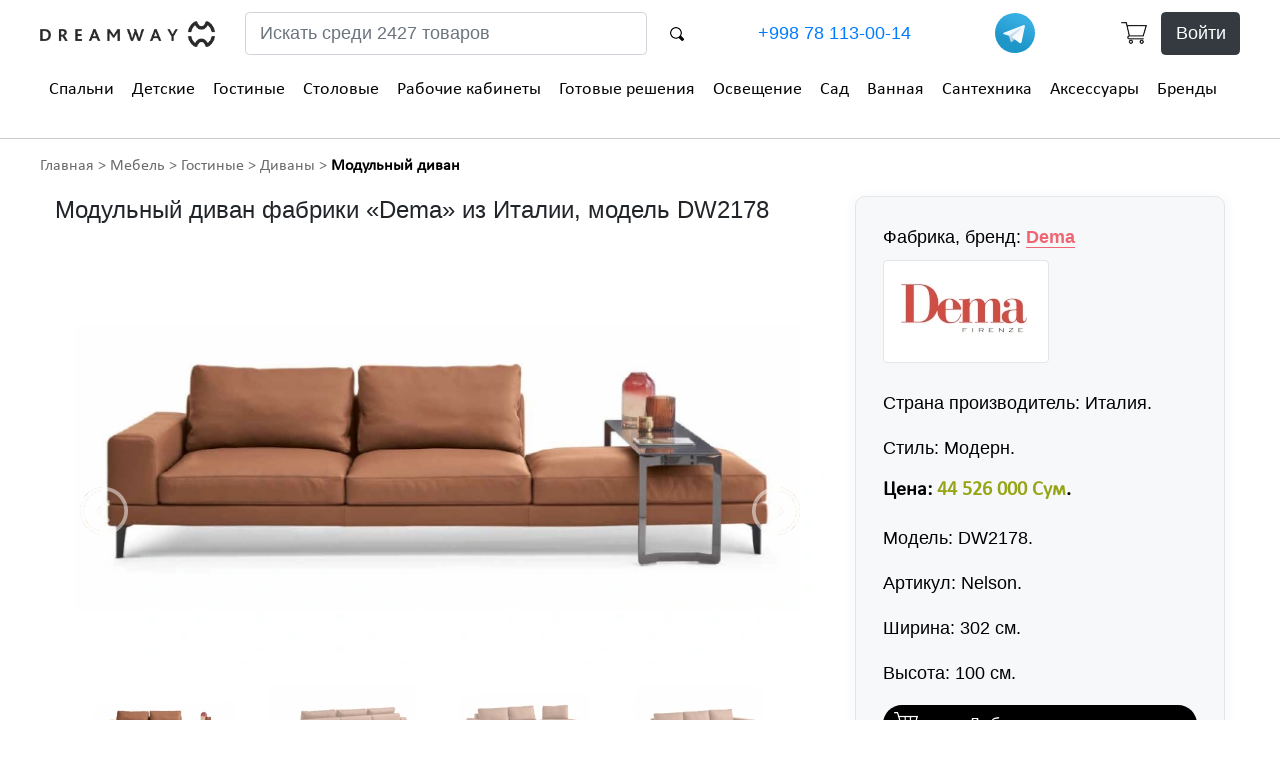

--- FILE ---
content_type: text/html; charset=utf-8
request_url: https://dreamway.uz/ru/product/2178/
body_size: 14152
content:


<!DOCTYPE html>
<html lang="ru" class="no-js">
<head>
    
    <title>Модульный диван купить в Ташкенте, итальянский, фабрика Dema, модель DW2178 — DreamWay.uz </title>
    <link rel="canonical" href="https://dreamway.uz/ru/product/2178/"/>



    <meta http-equiv="content-type" content="text/html; charset=UTF-8"/>
    <meta name="created" content="16th Янв 2026 12:29"/>
    <meta name="description" content="Заказать модульный диван, современный стиль, импортная мебель из Италии, доставка в Ташкенте и по Узбекистану, цена 44 526 000 Сум, производитель: Dema, 302x100 см, фото в мебельном интернет магазине европейской мебели, каталог, изготовление, качество, +998 78 113-00-14"/>
    <meta name="viewport" content="width=device-width, initial-scale=1"/>
    
    <meta name="robots" content="index, follow"/>

    
        <link rel="shortcut icon" type="image/png" href="/static/favicon_64x64_opt.png"/>
    

    
    
    
    
    
    <link rel="stylesheet" type="text/css" href="/static/oscar/css/styles.20.css"/>
    <link href="/static/dw/css/style.20210210.185.css" rel="stylesheet" type="text/css">
    <link href="/static/dw/css/media.37.css" rel="stylesheet" type="text/css">
    


    
    

    

    
        
        

<script async src="https://www.googletagmanager.com/gtag/js?id=G-FYJYDGJQJM"></script>
<script>
  window.dataLayer = window.dataLayer || [];
  function gtag(){dataLayer.push(arguments)};
  gtag('js', new Date());
  gtag('config', "G-FYJYDGJQJM");

  gtag('config', 'AW-1040625565');
  

  
</script>

<script>
   (function(m,e,t,r,i,k,a){m[i]=m[i]||function(){(m[i].a=m[i].a||[]).push(arguments)};
   m[i].l=1*new Date();k=e.createElement(t),a=e.getElementsByTagName(t)[0],k.async=1,k.src=r,a.parentNode.insertBefore(k,a)})
   (window, document, "script", "https://mc.yandex.ru/metrika/tag.js", "ym");
   ym(82267354, "init", {
        clickmap:true,
        trackLinks:true,
        accurateTrackBounce:true,
        
        webvisor:true
   });
</script>




    
</head>

<body id="default" class="default">

    
<noscript><div><img src="https://mc.yandex.ru/watch/82267354" style="position:absolute; left:-9999px;" alt="" /></div></noscript>






    <header>
        <div class="container desktop-head">
            <div class="row decor-wrapper">
            </div>
            <div class="row" style="align-items: center;">
                <div class="col-md-4 col-xl-2">
                    <a href="/"><img class="logo" src="/static/dw/images/logo.webp" alt="DreamWay.uz" width="175" height="25"></a>
                </div>
                <div class="col-md-4 col-xl-5">
                    




<form class="row search-form-top" method="GET" action="/ru/search/">
    <input class="col-sm-10 form-control mr-sm-2" name="q" placeholder="Искать среди 2427 товаров" aria-label="Search">
    <button class="col-sm-1 btn-search btn my-2 my-sm-0" type="submit" style="background-color:transparent;border:none"><img src="/static/dw/images/search-bt.webp" alt="" width="14" height="14"></button>
</form>

                </div>
                <div class="col-md-4 col-xl-3" style="display:flex;align-items: center;justify-content: space-between">
                    <a href="tel:+998781130014" class="number ahreftel" rel="nofollow">+998 78 113-00-14</a>
                    <a href="https://t.me/KOMFORT_ELIT_BOT" rel="nofollow noopener" target="_blank"><img src="/static/dw/images/telegram_logo.svg" alt="DreamWay в Телеграм" title="DreamWay в Телеграм" width="40" height="40"></a>
                </div>
                <div class="header-row-2 hidden-md--style-del col-xl-2 header-right">
                    
                        <div style="float: right">
                            <a href="/ru/basket/" class="wish-top m-0 mr-2" style="line-height: 1rem" rel="nofollow"><img src="/static/dw/images/card.webp" width="26" height="22" alt="Корзина"></a>
                            <a class="wish-top m-0 btn btn-dark" href="/ru/accounts/login/" rel="nofollow">Войти</a>
                        </div>
                    
                </div>
                
            </div>
            






    
    <div class="row menu">
        <div class="col-md-12">
            <nav>
                <ul class="main-menu">
                    
                        <li>
                            <div class="dropdown menu-top-0">
                                
                                    <a href="/ru/category/spalni/">Спальни</a>
                                    <div class="dropdown-content">
                                        <div aria-orientation="vertical" class="left nav flex-column nav-pills" id="v-pills-tab-0" role="tablist"> 
                                            <h4><span class="span-link" onclick="window.open('/ru/category/spalni/','_self');">Спальни</span></h4>
                                            <span aria-controls="v-pills-0-0" aria-selected="true" class="nav-link active" data-toggle="pill" id="v-pills-0-0-tab" role="tab" data-target="#v-pills-0-0">Кровати</span><span aria-controls="v-pills-0-1" aria-selected="false" class="nav-link" data-toggle="pill" id="v-pills-0-1-tab" role="tab" data-target="#v-pills-0-1">Матрасы</span><span aria-controls="v-pills-0-2" aria-selected="false" class="nav-link" data-toggle="pill" id="v-pills-0-2-tab" role="tab" data-target="#v-pills-0-2">Шкафы</span><span aria-controls="v-pills-0-3" aria-selected="false" class="nav-link" data-toggle="pill" id="v-pills-0-3-tab" role="tab" data-target="#v-pills-0-3">Комоды</span><span aria-controls="v-pills-0-4" aria-selected="false" class="nav-link" data-toggle="pill" id="v-pills-0-4-tab" role="tab" data-target="#v-pills-0-4">Кресла</span><span aria-controls="v-pills-0-5" aria-selected="false" class="nav-link" data-toggle="pill" id="v-pills-0-5-tab" role="tab" data-target="#v-pills-0-5">Текстиль</span><span aria-controls="v-pills-0-6" aria-selected="false" class="nav-link" data-toggle="pill" id="v-pills-0-6-tab" role="tab" data-target="#v-pills-0-6">Освещение</span>
                                        </div>
                                        <div class="tab-content right" id="v-pills-tabContent-0">
                                            
                                                <div aria-labelledby="v-pills-0-0-tab" class="tab-pane show active" id="v-pills-0-0" role="tabpanel">
                                                    <h4><a href="/ru/category/spalni/krovati/">Кровати</a></h4>
                                                    
                                                        
                                                        <span class="span-link image_container image_container162 w-100 img-like" onclick="window.open('/ru/category/spalni/krovati/','_self');"><img src="/media/cache/d6/a2/d6a28f2427c642408e09ed82723ee376.webp" alt="Кровати" class="img-thumbnail w-auto mx-auto my-0 image-border-none"></span>
                                                    
                                                </div>
                                            
                                                <div aria-labelledby="v-pills-0-1-tab" class="tab-pane" id="v-pills-0-1" role="tabpanel">
                                                    <h4><a href="/ru/category/spalni/matrasi/">Матрасы</a></h4>
                                                    
                                                        
                                                        <span class="span-link image_container image_container162 w-100 img-like" onclick="window.open('/ru/category/spalni/matrasi/','_self');"><img src="/media/cache/7e/42/7e427a9a391bf9b328473646249b33ed.webp" alt="Матрасы" class="img-thumbnail w-auto mx-auto my-0 image-border-none"></span>
                                                    
                                                </div>
                                            
                                                <div aria-labelledby="v-pills-0-2-tab" class="tab-pane" id="v-pills-0-2" role="tabpanel">
                                                    <h4><a href="/ru/category/spalni/shkafi/">Шкафы</a></h4>
                                                    
                                                        
                                                        <span class="span-link image_container image_container162 w-100 img-like" onclick="window.open('/ru/category/spalni/shkafi/','_self');"><img src="/media/cache/9c/6b/9c6b7b8f061585a66aaa82710f114939.webp" alt="Шкафы" class="img-thumbnail w-auto mx-auto my-0 image-border-none"></span>
                                                    
                                                </div>
                                            
                                                <div aria-labelledby="v-pills-0-3-tab" class="tab-pane" id="v-pills-0-3" role="tabpanel">
                                                    <h4><a href="/ru/category/spalni/komodi/">Комоды</a></h4>
                                                    
                                                        
                                                        <span class="span-link image_container image_container162 w-100 img-like" onclick="window.open('/ru/category/spalni/komodi/','_self');"><img src="/media/cache/8d/ce/8dce2c11a2833f683395f72cf60040fc.webp" alt="Комоды" class="img-thumbnail w-auto mx-auto my-0 image-border-none"></span>
                                                    
                                                </div>
                                            
                                                <div aria-labelledby="v-pills-0-4-tab" class="tab-pane" id="v-pills-0-4" role="tabpanel">
                                                    <h4><a href="/ru/category/spalni/kresla/">Кресла</a></h4>
                                                    
                                                        
                                                        <span class="span-link image_container image_container162 w-100 img-like" onclick="window.open('/ru/category/spalni/kresla/','_self');"><img src="/media/cache/68/06/6806de9c5eb9105a3045e22db36fa735.webp" alt="Кресла" class="img-thumbnail w-auto mx-auto my-0 image-border-none"></span>
                                                    
                                                </div>
                                            
                                                <div aria-labelledby="v-pills-0-5-tab" class="tab-pane" id="v-pills-0-5" role="tabpanel">
                                                    <h4><a href="/ru/category/spalni/tekstil/">Текстиль</a></h4>
                                                    
                                                        
                                                        <span class="span-link image_container image_container162 w-100 img-like" onclick="window.open('/ru/category/spalni/tekstil/','_self');"><img src="/media/cache/6b/46/6b46a02644f1ef4269c00558ef93a564.webp" alt="Текстиль" class="img-thumbnail w-auto mx-auto my-0 image-border-none"></span>
                                                    
                                                </div>
                                            
                                                <div aria-labelledby="v-pills-0-6-tab" class="tab-pane" id="v-pills-0-6" role="tabpanel">
                                                    <h4><a href="/ru/category/spalni/osveshenie/">Освещение</a></h4>
                                                    
                                                        
                                                        <span class="span-link image_container image_container162 w-100 img-like" onclick="window.open('/ru/category/spalni/osveshenie/','_self');"><img src="/media/cache/08/d6/08d68b9812ab373f11abe11aa961f62a.webp" alt="Освещение" class="img-thumbnail w-auto mx-auto my-0 image-border-none"></span>
                                                    
                                                </div>
                                            
                                        </div>
                                    </div>
                                
                            </div>
                        </li>
                    
                        <li>
                            <div class="dropdown menu-top-1">
                                
                                    <a href="/ru/category/detskie/">Детские</a>
                                    <div class="dropdown-content">
                                        <div aria-orientation="vertical" class="left nav flex-column nav-pills" id="v-pills-tab-1" role="tablist"> 
                                            <h4><span class="span-link" onclick="window.open('/ru/category/detskie/','_self');">Детские</span></h4>
                                            <span aria-controls="v-pills-1-0" aria-selected="true" class="nav-link active" data-toggle="pill" id="v-pills-1-0-tab" role="tab" data-target="#v-pills-1-0">Кровати</span><span aria-controls="v-pills-1-1" aria-selected="false" class="nav-link" data-toggle="pill" id="v-pills-1-1-tab" role="tab" data-target="#v-pills-1-1">Шкафы</span><span aria-controls="v-pills-1-2" aria-selected="false" class="nav-link" data-toggle="pill" id="v-pills-1-2-tab" role="tab" data-target="#v-pills-1-2">Комоды</span><span aria-controls="v-pills-1-3" aria-selected="false" class="nav-link" data-toggle="pill" id="v-pills-1-3-tab" role="tab" data-target="#v-pills-1-3">Текстиль</span><span aria-controls="v-pills-1-4" aria-selected="false" class="nav-link" data-toggle="pill" id="v-pills-1-4-tab" role="tab" data-target="#v-pills-1-4">Освещение</span>
                                        </div>
                                        <div class="tab-content right" id="v-pills-tabContent-1">
                                            
                                                <div aria-labelledby="v-pills-1-0-tab" class="tab-pane show active" id="v-pills-1-0" role="tabpanel">
                                                    <h4><a href="/ru/category/detskie/krovati/">Кровати</a></h4>
                                                    
                                                        
                                                        <span class="span-link image_container image_container162 w-100 img-like" onclick="window.open('/ru/category/detskie/krovati/','_self');"><img src="/media/cache/c8/cc/c8ccedc413626a0876e07d64a358c7cc.webp" alt="Кровати" class="img-thumbnail w-auto mx-auto my-0 image-border-none"></span>
                                                    
                                                </div>
                                            
                                                <div aria-labelledby="v-pills-1-1-tab" class="tab-pane" id="v-pills-1-1" role="tabpanel">
                                                    <h4><a href="/ru/category/detskie/shkafi/">Шкафы</a></h4>
                                                    
                                                        
                                                        <span class="span-link image_container image_container162 w-100 img-like" onclick="window.open('/ru/category/detskie/shkafi/','_self');"><img src="/media/cache/97/41/974179d8e6dffe897dbcfb5ee2be5b75.webp" alt="Шкафы" class="img-thumbnail w-auto mx-auto my-0 image-border-none"></span>
                                                    
                                                </div>
                                            
                                                <div aria-labelledby="v-pills-1-2-tab" class="tab-pane" id="v-pills-1-2" role="tabpanel">
                                                    <h4><a href="/ru/category/detskie/komodi/">Комоды</a></h4>
                                                    
                                                        
                                                        <span class="span-link image_container image_container162 w-100 img-like" onclick="window.open('/ru/category/detskie/komodi/','_self');"><img src="/media/cache/ee/0b/ee0b137594fde289db3a8d5ad40e9fd8.webp" alt="Комоды" class="img-thumbnail w-auto mx-auto my-0 image-border-none"></span>
                                                    
                                                </div>
                                            
                                                <div aria-labelledby="v-pills-1-3-tab" class="tab-pane" id="v-pills-1-3" role="tabpanel">
                                                    <h4><a href="/ru/category/detskie/tekstil/">Текстиль</a></h4>
                                                    
                                                        
                                                        <span class="span-link image_container image_container162 w-100 img-like" onclick="window.open('/ru/category/detskie/tekstil/','_self');"><img src="/media/cache/36/92/369289d91098710ee6295de69f10a66a.webp" alt="Текстиль" class="img-thumbnail w-auto mx-auto my-0 image-border-none"></span>
                                                    
                                                </div>
                                            
                                                <div aria-labelledby="v-pills-1-4-tab" class="tab-pane" id="v-pills-1-4" role="tabpanel">
                                                    <h4><a href="/ru/category/detskie/osveshenie/">Освещение</a></h4>
                                                    
                                                        
                                                        <span class="span-link image_container image_container162 w-100 img-like" onclick="window.open('/ru/category/detskie/osveshenie/','_self');"><img src="/media/cache/ca/7a/ca7a0e4f6a0ea733c8b7005849ae62bc.webp" alt="Освещение" class="img-thumbnail w-auto mx-auto my-0 image-border-none"></span>
                                                    
                                                </div>
                                            
                                        </div>
                                    </div>
                                
                            </div>
                        </li>
                    
                        <li>
                            <div class="dropdown menu-top-2">
                                
                                    <a href="/ru/category/gostinie/">Гостиные</a>
                                    <div class="dropdown-content">
                                        <div aria-orientation="vertical" class="left nav flex-column nav-pills" id="v-pills-tab-2" role="tablist"> 
                                            <h4><span class="span-link" onclick="window.open('/ru/category/gostinie/','_self');">Гостиные</span></h4>
                                            <span aria-controls="v-pills-2-0" aria-selected="true" class="nav-link active" data-toggle="pill" id="v-pills-2-0-tab" role="tab" data-target="#v-pills-2-0">Диваны</span><span aria-controls="v-pills-2-1" aria-selected="false" class="nav-link" data-toggle="pill" id="v-pills-2-1-tab" role="tab" data-target="#v-pills-2-1">Шкафы</span><span aria-controls="v-pills-2-2" aria-selected="false" class="nav-link" data-toggle="pill" id="v-pills-2-2-tab" role="tab" data-target="#v-pills-2-2">Буфеты</span><span aria-controls="v-pills-2-3" aria-selected="false" class="nav-link" data-toggle="pill" id="v-pills-2-3-tab" role="tab" data-target="#v-pills-2-3">Освещение</span><span aria-controls="v-pills-2-4" aria-selected="false" class="nav-link" data-toggle="pill" id="v-pills-2-4-tab" role="tab" data-target="#v-pills-2-4">Столы</span><span aria-controls="v-pills-2-5" aria-selected="false" class="nav-link" data-toggle="pill" id="v-pills-2-5-tab" role="tab" data-target="#v-pills-2-5">Кресла</span>
                                        </div>
                                        <div class="tab-content right" id="v-pills-tabContent-2">
                                            
                                                <div aria-labelledby="v-pills-2-0-tab" class="tab-pane show active" id="v-pills-2-0" role="tabpanel">
                                                    <h4><a href="/ru/category/gostinie/divani/">Диваны</a></h4>
                                                    
                                                        
                                                        <span class="span-link image_container image_container162 w-100 img-like" onclick="window.open('/ru/category/gostinie/divani/','_self');"><img src="/media/cache/be/78/be78bdab9ef8ca4fb45d3c7fbe976738.webp" alt="Диваны" class="img-thumbnail w-auto mx-auto my-0 image-border-none"></span>
                                                    
                                                </div>
                                            
                                                <div aria-labelledby="v-pills-2-1-tab" class="tab-pane" id="v-pills-2-1" role="tabpanel">
                                                    <h4><a href="/ru/category/gostinie/shkafi/">Шкафы</a></h4>
                                                    
                                                        
                                                        <span class="span-link image_container image_container162 w-100 img-like" onclick="window.open('/ru/category/gostinie/shkafi/','_self');"><img src="/media/cache/9b/66/9b66c22130ea2d30cbb3c7b46d112842.webp" alt="Шкафы" class="img-thumbnail w-auto mx-auto my-0 image-border-none"></span>
                                                    
                                                </div>
                                            
                                                <div aria-labelledby="v-pills-2-2-tab" class="tab-pane" id="v-pills-2-2" role="tabpanel">
                                                    <h4><a href="/ru/category/gostinie/bufeti/">Буфеты</a></h4>
                                                    
                                                        
                                                        <span class="span-link image_container image_container162 w-100 img-like" onclick="window.open('/ru/category/gostinie/bufeti/','_self');"><img src="/media/cache/31/d6/31d67d0878d2dec413af15dea8a8cb06.webp" alt="Буфеты" class="img-thumbnail w-auto mx-auto my-0 image-border-none"></span>
                                                    
                                                </div>
                                            
                                                <div aria-labelledby="v-pills-2-3-tab" class="tab-pane" id="v-pills-2-3" role="tabpanel">
                                                    <h4><a href="/ru/category/gostinie/osveshenie/">Освещение</a></h4>
                                                    
                                                        
                                                        <span class="span-link image_container image_container162 w-100 img-like" onclick="window.open('/ru/category/gostinie/osveshenie/','_self');"><img src="/media/cache/43/3c/433c4a0a0e6b7891224d9dcd74de4133.webp" alt="Освещение" class="img-thumbnail w-auto mx-auto my-0 image-border-none"></span>
                                                    
                                                </div>
                                            
                                                <div aria-labelledby="v-pills-2-4-tab" class="tab-pane" id="v-pills-2-4" role="tabpanel">
                                                    <h4><a href="/ru/category/gostinie/stoli/">Столы</a></h4>
                                                    
                                                        
                                                        <span class="span-link image_container image_container162 w-100 img-like" onclick="window.open('/ru/category/gostinie/stoli/','_self');"><img src="/media/cache/39/d6/39d67dc4e921771eed684a81d70c474f.webp" alt="Столы" class="img-thumbnail w-auto mx-auto my-0 image-border-none"></span>
                                                    
                                                </div>
                                            
                                                <div aria-labelledby="v-pills-2-5-tab" class="tab-pane" id="v-pills-2-5" role="tabpanel">
                                                    <h4><a href="/ru/category/gostinie/kresla/">Кресла</a></h4>
                                                    
                                                        
                                                        <span class="span-link image_container image_container162 w-100 img-like" onclick="window.open('/ru/category/gostinie/kresla/','_self');"><img src="/media/cache/52/c5/52c531b9a5991d062c49aaf4243caef4.webp" alt="Кресла" class="img-thumbnail w-auto mx-auto my-0 image-border-none"></span>
                                                    
                                                </div>
                                            
                                        </div>
                                    </div>
                                
                            </div>
                        </li>
                    
                        <li>
                            <div class="dropdown menu-top-3">
                                
                                    <a href="/ru/category/stolovie/">Столовые</a>
                                    <div class="dropdown-content">
                                        <div aria-orientation="vertical" class="left nav flex-column nav-pills" id="v-pills-tab-3" role="tablist"> 
                                            <h4><span class="span-link" onclick="window.open('/ru/category/stolovie/','_self');">Столовые</span></h4>
                                            <span aria-controls="v-pills-3-0" aria-selected="true" class="nav-link active" data-toggle="pill" id="v-pills-3-0-tab" role="tab" data-target="#v-pills-3-0">Кресла</span><span aria-controls="v-pills-3-1" aria-selected="false" class="nav-link" data-toggle="pill" id="v-pills-3-1-tab" role="tab" data-target="#v-pills-3-1">Стулья</span><span aria-controls="v-pills-3-2" aria-selected="false" class="nav-link" data-toggle="pill" id="v-pills-3-2-tab" role="tab" data-target="#v-pills-3-2">Столы</span><span aria-controls="v-pills-3-3" aria-selected="false" class="nav-link" data-toggle="pill" id="v-pills-3-3-tab" role="tab" data-target="#v-pills-3-3">Буфеты</span>
                                        </div>
                                        <div class="tab-content right" id="v-pills-tabContent-3">
                                            
                                                <div aria-labelledby="v-pills-3-0-tab" class="tab-pane show active" id="v-pills-3-0" role="tabpanel">
                                                    <h4><a href="/ru/category/stolovie/kresla/">Кресла</a></h4>
                                                    
                                                        
                                                        <span class="span-link image_container image_container162 w-100 img-like" onclick="window.open('/ru/category/stolovie/kresla/','_self');"><img src="/media/cache/55/25/55258b5c689073a6bc896df9745fc81f.webp" alt="Кресла" class="img-thumbnail w-auto mx-auto my-0 image-border-none"></span>
                                                    
                                                </div>
                                            
                                                <div aria-labelledby="v-pills-3-1-tab" class="tab-pane" id="v-pills-3-1" role="tabpanel">
                                                    <h4><a href="/ru/category/stolovie/stulya/">Стулья</a></h4>
                                                    
                                                        
                                                        <span class="span-link image_container image_container162 w-100 img-like" onclick="window.open('/ru/category/stolovie/stulya/','_self');"><img src="/media/cache/3b/46/3b4623b88c877067ff13b643f9b666d9.webp" alt="Стулья" class="img-thumbnail w-auto mx-auto my-0 image-border-none"></span>
                                                    
                                                </div>
                                            
                                                <div aria-labelledby="v-pills-3-2-tab" class="tab-pane" id="v-pills-3-2" role="tabpanel">
                                                    <h4><a href="/ru/category/stolovie/stoli/">Столы</a></h4>
                                                    
                                                        
                                                        <span class="span-link image_container image_container162 w-100 img-like" onclick="window.open('/ru/category/stolovie/stoli/','_self');"><img src="/media/cache/47/51/47516ac18b965a1d12120f2a46c475ba.webp" alt="Столы" class="img-thumbnail w-auto mx-auto my-0 image-border-none"></span>
                                                    
                                                </div>
                                            
                                                <div aria-labelledby="v-pills-3-3-tab" class="tab-pane" id="v-pills-3-3" role="tabpanel">
                                                    <h4><a href="/ru/category/stolovie/bufeti/">Буфеты</a></h4>
                                                    
                                                        
                                                        <span class="span-link image_container image_container162 w-100 img-like" onclick="window.open('/ru/category/stolovie/bufeti/','_self');"><img src="/media/cache/50/58/5058aa38be5b4d04b1645a8f28059607.webp" alt="Буфеты" class="img-thumbnail w-auto mx-auto my-0 image-border-none"></span>
                                                    
                                                </div>
                                            
                                        </div>
                                    </div>
                                
                            </div>
                        </li>
                    
                        <li>
                            <div class="dropdown menu-top-4">
                                
                                    <a href="/ru/category/rabochie-kabineti/">Рабочие кабинеты</a>
                                    <div class="dropdown-content">
                                        <div aria-orientation="vertical" class="left nav flex-column nav-pills" id="v-pills-tab-4" role="tablist"> 
                                            <h4><span class="span-link" onclick="window.open('/ru/category/rabochie-kabineti/','_self');">Рабочие кабинеты</span></h4>
                                            <span aria-controls="v-pills-4-0" aria-selected="true" class="nav-link active" data-toggle="pill" id="v-pills-4-0-tab" role="tab" data-target="#v-pills-4-0">Книжные шкафы, полки, системы хранения</span><span aria-controls="v-pills-4-1" aria-selected="false" class="nav-link" data-toggle="pill" id="v-pills-4-1-tab" role="tab" data-target="#v-pills-4-1">Компьютерные столы</span><span aria-controls="v-pills-4-2" aria-selected="false" class="nav-link" data-toggle="pill" id="v-pills-4-2-tab" role="tab" data-target="#v-pills-4-2">Кресла</span><span aria-controls="v-pills-4-3" aria-selected="false" class="nav-link" data-toggle="pill" id="v-pills-4-3-tab" role="tab" data-target="#v-pills-4-3">Письменные столы</span>
                                        </div>
                                        <div class="tab-content right" id="v-pills-tabContent-4">
                                            
                                                <div aria-labelledby="v-pills-4-0-tab" class="tab-pane show active" id="v-pills-4-0" role="tabpanel">
                                                    <h4><a href="/ru/category/rabochie-kabineti/kijnie-shkafi/">Книжные шкафы, полки, системы хранения</a></h4>
                                                    
                                                        
                                                        <span class="span-link image_container image_container162 w-100 img-like" onclick="window.open('/ru/category/rabochie-kabineti/kijnie-shkafi/','_self');"><img src="/media/cache/b2/28/b2286025cebab64168109987954615d6.webp" alt="Книжные шкафы, полки, системы хранения" class="img-thumbnail w-auto mx-auto my-0 image-border-none"></span>
                                                    
                                                </div>
                                            
                                                <div aria-labelledby="v-pills-4-1-tab" class="tab-pane" id="v-pills-4-1" role="tabpanel">
                                                    <h4><a href="/ru/category/rabochie-kabineti/stoli/">Компьютерные столы</a></h4>
                                                    
                                                        
                                                        <span class="span-link image_container image_container162 w-100 img-like" onclick="window.open('/ru/category/rabochie-kabineti/stoli/','_self');"><img src="/media/cache/9f/57/9f5714f53bcc71a30fbee2b94558388a.webp" alt="Компьютерные столы" class="img-thumbnail w-auto mx-auto my-0 image-border-none"></span>
                                                    
                                                </div>
                                            
                                                <div aria-labelledby="v-pills-4-2-tab" class="tab-pane" id="v-pills-4-2" role="tabpanel">
                                                    <h4><a href="/ru/category/rabochie-kabineti/kresla/">Кресла</a></h4>
                                                    
                                                        
                                                        <span class="span-link image_container image_container162 w-100 img-like" onclick="window.open('/ru/category/rabochie-kabineti/kresla/','_self');"><img src="/media/cache/4f/93/4f93f572df9c0d840d804aba91525f85.webp" alt="Кресла" class="img-thumbnail w-auto mx-auto my-0 image-border-none"></span>
                                                    
                                                </div>
                                            
                                                <div aria-labelledby="v-pills-4-3-tab" class="tab-pane" id="v-pills-4-3" role="tabpanel">
                                                    <h4><a href="/ru/category/rabochie-kabineti/pismennie-stoli/">Письменные столы</a></h4>
                                                    
                                                        
                                                        <span class="span-link image_container image_container162 w-100 img-like" onclick="window.open('/ru/category/rabochie-kabineti/pismennie-stoli/','_self');"><img src="/media/cache/4b/b1/4bb119c736727fd9e5efb9681306e457.webp" alt="Письменные столы" class="img-thumbnail w-auto mx-auto my-0 image-border-none"></span>
                                                    
                                                </div>
                                            
                                        </div>
                                    </div>
                                
                            </div>
                        </li>
                    
                        <li>
                            <div class="dropdown menu-top-5">
                                
                                    <a href="/ru/category/gotovie-resheniya/">Готовые решения</a>
                                    <div class="dropdown-content">
                                        <div aria-orientation="vertical" class="left nav flex-column nav-pills" id="v-pills-tab-5" role="tablist"> 
                                            <h4><span class="span-link" onclick="window.open('/ru/category/gotovie-resheniya/','_self');">Готовые решения</span></h4>
                                            <span aria-controls="v-pills-5-0" aria-selected="true" class="nav-link active" data-toggle="pill" id="v-pills-5-0-tab" role="tab" data-target="#v-pills-5-0">Для детской</span><span aria-controls="v-pills-5-1" aria-selected="false" class="nav-link" data-toggle="pill" id="v-pills-5-1-tab" role="tab" data-target="#v-pills-5-1">Для санузла</span><span aria-controls="v-pills-5-2" aria-selected="false" class="nav-link" data-toggle="pill" id="v-pills-5-2-tab" role="tab" data-target="#v-pills-5-2">Для рабочего кабинета</span><span aria-controls="v-pills-5-3" aria-selected="false" class="nav-link" data-toggle="pill" id="v-pills-5-3-tab" role="tab" data-target="#v-pills-5-3">Для столовой</span><span aria-controls="v-pills-5-4" aria-selected="false" class="nav-link" data-toggle="pill" id="v-pills-5-4-tab" role="tab" data-target="#v-pills-5-4">Для гостиной</span><span aria-controls="v-pills-5-5" aria-selected="false" class="nav-link" data-toggle="pill" id="v-pills-5-5-tab" role="tab" data-target="#v-pills-5-5">Для спальни</span>
                                        </div>
                                        <div class="tab-content right" id="v-pills-tabContent-5">
                                            
                                                <div aria-labelledby="v-pills-5-0-tab" class="tab-pane show active" id="v-pills-5-0" role="tabpanel">
                                                    <h4><a href="/ru/category/gotovie-resheniya/dlya-detskoy/">Для детской</a></h4>
                                                    
                                                        
                                                        <span class="span-link image_container image_container162 w-100 img-like" onclick="window.open('/ru/category/gotovie-resheniya/dlya-detskoy/','_self');"><img src="/media/cache/8a/74/8a748fab1011528861c655d39fe7bcc9.webp" alt="Для детской" class="img-thumbnail w-auto mx-auto my-0 image-border-none"></span>
                                                    
                                                </div>
                                            
                                                <div aria-labelledby="v-pills-5-1-tab" class="tab-pane" id="v-pills-5-1" role="tabpanel">
                                                    <h4><a href="/ru/category/gotovie-resheniya/dlya-sanuzla/">Для санузла</a></h4>
                                                    
                                                        
                                                        <span class="span-link image_container image_container162 w-100 img-like" onclick="window.open('/ru/category/gotovie-resheniya/dlya-sanuzla/','_self');"><img src="/media/cache/05/03/0503483c857e6eda126de38f332800db.webp" alt="Для санузла" class="img-thumbnail w-auto mx-auto my-0 image-border-none"></span>
                                                    
                                                </div>
                                            
                                                <div aria-labelledby="v-pills-5-2-tab" class="tab-pane" id="v-pills-5-2" role="tabpanel">
                                                    <h4><a href="/ru/category/gotovie-resheniya/dlya-rabochego-kabineta/">Для рабочего кабинета</a></h4>
                                                    
                                                        
                                                        <span class="span-link image_container image_container162 w-100 img-like" onclick="window.open('/ru/category/gotovie-resheniya/dlya-rabochego-kabineta/','_self');"><img src="/media/cache/82/a6/82a6cdab0090c5a5e2dd17f9fe65226a.webp" alt="Для рабочего кабинета" class="img-thumbnail w-auto mx-auto my-0 image-border-none"></span>
                                                    
                                                </div>
                                            
                                                <div aria-labelledby="v-pills-5-3-tab" class="tab-pane" id="v-pills-5-3" role="tabpanel">
                                                    <h4><a href="/ru/category/gotovie-resheniya/dlya-stolovoy/">Для столовой</a></h4>
                                                    
                                                        
                                                        <span class="span-link image_container image_container162 w-100 img-like" onclick="window.open('/ru/category/gotovie-resheniya/dlya-stolovoy/','_self');"><img src="/media/cache/a7/31/a731f4bfc3de311d9b74caa8ff8d8775.webp" alt="Для столовой" class="img-thumbnail w-auto mx-auto my-0 image-border-none"></span>
                                                    
                                                </div>
                                            
                                                <div aria-labelledby="v-pills-5-4-tab" class="tab-pane" id="v-pills-5-4" role="tabpanel">
                                                    <h4><a href="/ru/category/gotovie-resheniya/dlya-gostinoy/">Для гостиной</a></h4>
                                                    
                                                        
                                                        <span class="span-link image_container image_container162 w-100 img-like" onclick="window.open('/ru/category/gotovie-resheniya/dlya-gostinoy/','_self');"><img src="/media/cache/ce/a3/cea385bb4dc356b3b987e718e648b5b9.webp" alt="Для гостиной" class="img-thumbnail w-auto mx-auto my-0 image-border-none"></span>
                                                    
                                                </div>
                                            
                                                <div aria-labelledby="v-pills-5-5-tab" class="tab-pane" id="v-pills-5-5" role="tabpanel">
                                                    <h4><a href="/ru/category/gotovie-resheniya/dlya-spalni/">Для спальни</a></h4>
                                                    
                                                        
                                                        <span class="span-link image_container image_container162 w-100 img-like" onclick="window.open('/ru/category/gotovie-resheniya/dlya-spalni/','_self');"><img src="/media/cache/d6/f8/d6f83ee98032bd1e4dd3cd0fe23fb1bc.webp" alt="Для спальни" class="img-thumbnail w-auto mx-auto my-0 image-border-none"></span>
                                                    
                                                </div>
                                            
                                        </div>
                                    </div>
                                
                            </div>
                        </li>
                    
                        <li>
                            <div class="dropdown menu-top-6">
                                
                                    <a href="/ru/category/osveshenie/">Освещение</a>
                                    <div class="dropdown-content">
                                        <div aria-orientation="vertical" class="left nav flex-column nav-pills" id="v-pills-tab-6" role="tablist"> 
                                            <h4><span class="span-link" onclick="window.open('/ru/category/osveshenie/','_self');">Освещение</span></h4>
                                            <span aria-controls="v-pills-6-0" aria-selected="true" class="nav-link active" data-toggle="pill" id="v-pills-6-0-tab" role="tab" data-target="#v-pills-6-0">Для гостиной</span><span aria-controls="v-pills-6-1" aria-selected="false" class="nav-link" data-toggle="pill" id="v-pills-6-1-tab" role="tab" data-target="#v-pills-6-1">Для спальни</span><span aria-controls="v-pills-6-2" aria-selected="false" class="nav-link" data-toggle="pill" id="v-pills-6-2-tab" role="tab" data-target="#v-pills-6-2">Для детской</span><span aria-controls="v-pills-6-3" aria-selected="false" class="nav-link" data-toggle="pill" id="v-pills-6-3-tab" role="tab" data-target="#v-pills-6-3">Для столовой</span><span aria-controls="v-pills-6-4" aria-selected="false" class="nav-link" data-toggle="pill" id="v-pills-6-4-tab" role="tab" data-target="#v-pills-6-4">Для санузла</span>
                                        </div>
                                        <div class="tab-content right" id="v-pills-tabContent-6">
                                            
                                                <div aria-labelledby="v-pills-6-0-tab" class="tab-pane show active" id="v-pills-6-0" role="tabpanel">
                                                    <h4><a href="/ru/category/osveshenie/dlya-gostinoy/">Для гостиной</a></h4>
                                                    
                                                        
                                                        <span class="span-link image_container image_container162 w-100 img-like" onclick="window.open('/ru/category/osveshenie/dlya-gostinoy/','_self');"><img src="/media/cache/90/c2/90c297e608b141c446b2e1144994ff3a.webp" alt="Для гостиной" class="img-thumbnail w-auto mx-auto my-0 image-border-none"></span>
                                                    
                                                </div>
                                            
                                                <div aria-labelledby="v-pills-6-1-tab" class="tab-pane" id="v-pills-6-1" role="tabpanel">
                                                    <h4><a href="/ru/category/osveshenie/dlya-spalni/">Для спальни</a></h4>
                                                    
                                                        
                                                        <span class="span-link image_container image_container162 w-100 img-like" onclick="window.open('/ru/category/osveshenie/dlya-spalni/','_self');"><img src="/media/cache/33/cd/33cda319e46679cae6fe9bd5a44867cf.webp" alt="Для спальни" class="img-thumbnail w-auto mx-auto my-0 image-border-none"></span>
                                                    
                                                </div>
                                            
                                                <div aria-labelledby="v-pills-6-2-tab" class="tab-pane" id="v-pills-6-2" role="tabpanel">
                                                    <h4><a href="/ru/category/osveshenie/dlya-detskoy/">Для детской</a></h4>
                                                    
                                                        
                                                        <span class="span-link image_container image_container162 w-100 img-like" onclick="window.open('/ru/category/osveshenie/dlya-detskoy/','_self');"><img src="/media/cache/1d/f4/1df4cbcb2204eac7371919a8294c4206.webp" alt="Для детской" class="img-thumbnail w-auto mx-auto my-0 image-border-none"></span>
                                                    
                                                </div>
                                            
                                                <div aria-labelledby="v-pills-6-3-tab" class="tab-pane" id="v-pills-6-3" role="tabpanel">
                                                    <h4><a href="/ru/category/osveshenie/dlya-stolovoy/">Для столовой</a></h4>
                                                    
                                                        
                                                        <span class="span-link image_container image_container162 w-100 img-like" onclick="window.open('/ru/category/osveshenie/dlya-stolovoy/','_self');"><img src="/media/cache/7d/8f/7d8f95c5c4a2c0d250a044c2d57f8c9d.webp" alt="Для столовой" class="img-thumbnail w-auto mx-auto my-0 image-border-none"></span>
                                                    
                                                </div>
                                            
                                                <div aria-labelledby="v-pills-6-4-tab" class="tab-pane" id="v-pills-6-4" role="tabpanel">
                                                    <h4><a href="/ru/category/osveshenie/dlya-sanuzla/">Для санузла</a></h4>
                                                    
                                                        
                                                        <span class="span-link image_container image_container162 w-100 img-like" onclick="window.open('/ru/category/osveshenie/dlya-sanuzla/','_self');"><img src="/media/cache/b2/57/b257183469f11a192fd7fd6fc57c84a9.webp" alt="Для санузла" class="img-thumbnail w-auto mx-auto my-0 image-border-none"></span>
                                                    
                                                </div>
                                            
                                        </div>
                                    </div>
                                
                            </div>
                        </li>
                    
                        <li>
                            <div class="dropdown menu-top-7">
                                
                                    <a href="/ru/category/sadovaya-mebel/">Сад</a>
                                    <div class="dropdown-content">
                                        <div aria-orientation="vertical" class="left nav flex-column nav-pills" id="v-pills-tab-7" role="tablist"> 
                                            <h4><span class="span-link" onclick="window.open('/ru/category/sadovaya-mebel/','_self');">Сад</span></h4>
                                            <span aria-controls="v-pills-7-0" aria-selected="true" class="nav-link active" data-toggle="pill" id="v-pills-7-0-tab" role="tab" data-target="#v-pills-7-0">Кресла</span><span aria-controls="v-pills-7-1" aria-selected="false" class="nav-link" data-toggle="pill" id="v-pills-7-1-tab" role="tab" data-target="#v-pills-7-1">Стулья</span><span aria-controls="v-pills-7-2" aria-selected="false" class="nav-link" data-toggle="pill" id="v-pills-7-2-tab" role="tab" data-target="#v-pills-7-2">Столы</span><span aria-controls="v-pills-7-3" aria-selected="false" class="nav-link" data-toggle="pill" id="v-pills-7-3-tab" role="tab" data-target="#v-pills-7-3">Кровати</span><span aria-controls="v-pills-7-4" aria-selected="false" class="nav-link" data-toggle="pill" id="v-pills-7-4-tab" role="tab" data-target="#v-pills-7-4">Диваны</span><span aria-controls="v-pills-7-5" aria-selected="false" class="nav-link" data-toggle="pill" id="v-pills-7-5-tab" role="tab" data-target="#v-pills-7-5">Шезлонги</span><span aria-controls="v-pills-7-6" aria-selected="false" class="nav-link" data-toggle="pill" id="v-pills-7-6-tab" role="tab" data-target="#v-pills-7-6">Освещение</span>
                                        </div>
                                        <div class="tab-content right" id="v-pills-tabContent-7">
                                            
                                                <div aria-labelledby="v-pills-7-0-tab" class="tab-pane show active" id="v-pills-7-0" role="tabpanel">
                                                    <h4><a href="/ru/category/sadovaya-mebel/kresla/">Кресла</a></h4>
                                                    
                                                        
                                                        <span class="span-link image_container image_container162 w-100 img-like" onclick="window.open('/ru/category/sadovaya-mebel/kresla/','_self');"><img src="/media/cache/c9/b5/c9b5f885d9b6cd1ec397102f2fb63e22.webp" alt="Кресла" class="img-thumbnail w-auto mx-auto my-0 image-border-none"></span>
                                                    
                                                </div>
                                            
                                                <div aria-labelledby="v-pills-7-1-tab" class="tab-pane" id="v-pills-7-1" role="tabpanel">
                                                    <h4><a href="/ru/category/sadovaya-mebel/stulya/">Стулья</a></h4>
                                                    
                                                        
                                                        <span class="span-link image_container image_container162 w-100 img-like" onclick="window.open('/ru/category/sadovaya-mebel/stulya/','_self');"><img src="/media/cache/3b/c2/3bc27baacd88f1d8424c4b51ecdded53.webp" alt="Стулья" class="img-thumbnail w-auto mx-auto my-0 image-border-none"></span>
                                                    
                                                </div>
                                            
                                                <div aria-labelledby="v-pills-7-2-tab" class="tab-pane" id="v-pills-7-2" role="tabpanel">
                                                    <h4><a href="/ru/category/sadovaya-mebel/stoli/">Столы</a></h4>
                                                    
                                                        
                                                        <span class="span-link image_container image_container162 w-100 img-like" onclick="window.open('/ru/category/sadovaya-mebel/stoli/','_self');"><img src="/media/cache/34/af/34afea97e95564a939f358f65ba64f23.webp" alt="Столы" class="img-thumbnail w-auto mx-auto my-0 image-border-none"></span>
                                                    
                                                </div>
                                            
                                                <div aria-labelledby="v-pills-7-3-tab" class="tab-pane" id="v-pills-7-3" role="tabpanel">
                                                    <h4><a href="/ru/category/sadovaya-mebel/krovati/">Кровати</a></h4>
                                                    
                                                        
                                                        <span class="span-link image_container image_container162 w-100 img-like" onclick="window.open('/ru/category/sadovaya-mebel/krovati/','_self');"><img src="/media/cache/c6/61/c661490592d1d29d337693ca52030900.webp" alt="Кровати" class="img-thumbnail w-auto mx-auto my-0 image-border-none"></span>
                                                    
                                                </div>
                                            
                                                <div aria-labelledby="v-pills-7-4-tab" class="tab-pane" id="v-pills-7-4" role="tabpanel">
                                                    <h4><a href="/ru/category/sadovaya-mebel/divani/">Диваны</a></h4>
                                                    
                                                        
                                                        <span class="span-link image_container image_container162 w-100 img-like" onclick="window.open('/ru/category/sadovaya-mebel/divani/','_self');"><img src="/media/cache/de/91/de91f3d1e37c9287652d6043bca68202.webp" alt="Диваны" class="img-thumbnail w-auto mx-auto my-0 image-border-none"></span>
                                                    
                                                </div>
                                            
                                                <div aria-labelledby="v-pills-7-5-tab" class="tab-pane" id="v-pills-7-5" role="tabpanel">
                                                    <h4><a href="/ru/category/sadovaya-mebel/shezlongi/">Шезлонги</a></h4>
                                                    
                                                        
                                                        <span class="span-link image_container image_container162 w-100 img-like" onclick="window.open('/ru/category/sadovaya-mebel/shezlongi/','_self');"><img src="/media/cache/28/c4/28c4abdd2c98556ec8fc7abb2a71a373.webp" alt="Шезлонги" class="img-thumbnail w-auto mx-auto my-0 image-border-none"></span>
                                                    
                                                </div>
                                            
                                                <div aria-labelledby="v-pills-7-6-tab" class="tab-pane" id="v-pills-7-6" role="tabpanel">
                                                    <h4><a href="/ru/category/sadovaya-mebel/osveshenie/">Освещение</a></h4>
                                                    
                                                        
                                                        <span class="span-link image_container image_container162 w-100 img-like" onclick="window.open('/ru/category/sadovaya-mebel/osveshenie/','_self');"><img src="/media/cache/5d/bc/5dbcf64987d32dcbed6881bde4cb8d1d.webp" alt="Освещение" class="img-thumbnail w-auto mx-auto my-0 image-border-none"></span>
                                                    
                                                </div>
                                            
                                        </div>
                                    </div>
                                
                            </div>
                        </li>
                    
                        <li>
                            <div class="dropdown menu-top-8">
                                
                                    <a href="/ru/category/mebel-dlya-vannoy/">Ванная</a>
                                
                            </div>
                        </li>
                    
                        <li>
                            <div class="dropdown menu-top-9">
                                
                                    <a href="/ru/category/santehnika/">Сантехника</a>
                                
                            </div>
                        </li>
                    
                        <li>
                            <div class="dropdown menu-top-10">
                                
                                    <a href="/ru/category/aksessuari/">Аксессуары</a>
                                
                            </div>
                        </li>
                    
                    <li><a href="/ru/brand/">Бренды</a></li>
                </ul>
            </nav>
        </div>
    </div>


        </div>
    </header>
    
        <main>
            <hr>
            <div class="container">
                
    <!-- Италии -->
    <!-- итальянский -->
    <nav aria-label="breadcrumb" class="row">
        <div class="col-md-12">
            
            
                
                    <p class="tree">
                        <a href="/">Главная</a> >
                        <a href="/ru/category/">Мебель</a> >
                        
                            <a href="/ru/category/gostinie/">Гостиные</a> >
                        
                            <a href="/ru/category/gostinie/divani/">Диваны</a> >
                        
                        <span aria-current="page">Модульный диван</span>

                        
                        
                    </p>
                
            
        </div>
    </nav>

                
                



<div id="messages">

</div>

                

                
                
                <div class="content">
                    
                    
                    <div id="content_inner"></div>
                </div>
                

    <!-- Start of product page -->
    <div class="container">
        <div class="row">
            <div class="col-md-8">
                <h1>Модульный диван фабрики «Dema» из Италии, модель DW2178</h1>
                
                
                    
                        <div class="slider-item">
                            <div class="carousel slide" data-interval="false" data-ride="carousel" id="carouselExampleIndicators">
                                <div class="carousel-inner">
                                    
                                        
                                        
                                        
                                        

                                        
                                            <div class="carousel-item active">
                                                
                                                
                                                
                                                <img class="d-block w-100" src="/media/cache/dd/54/dd54a32c4004c9c390fdf5aadd0cc4dd.webp" alt="Модульный диван">
                                            </div>
                                        

                                    
                                        
                                        
                                        
                                        

                                        
                                            <div class="carousel-item ">
                                                
                                                
                                                
                                                <img class="d-block w-100" src="/media/cache/59/31/593130af515de7e75b04e7f01f124844.webp" alt="Модульный диван">
                                            </div>
                                        

                                    
                                        
                                        
                                        
                                        

                                        
                                            <div class="carousel-item ">
                                                
                                                
                                                
                                                <img class="d-block w-100" src="/media/cache/ce/62/ce62da94e8cd056867ab500a5bb4675a.webp" alt="Модульный диван">
                                            </div>
                                        

                                    
                                        
                                        
                                        
                                        

                                        
                                            <div class="carousel-item ">
                                                
                                                
                                                
                                                <img class="d-block w-100" src="/media/cache/ad/1e/ad1e76162a076473032df944c060bd8e.webp" alt="Модульный диван">
                                            </div>
                                        

                                    
                                        
                                        
                                        
                                        

                                        
                                            <div class="carousel-item ">
                                                
                                                
                                                
                                                <img class="d-block w-100" src="/media/cache/36/b9/36b95cbe00e193f70781f78b58272f67.webp" alt="Модульный диван">
                                            </div>
                                        

                                    
                                        
                                        
                                        
                                        

                                        
                                            <div class="carousel-item ">
                                                
                                                
                                                
                                                <img class="d-block w-100" src="/media/cache/9c/0f/9c0fd6c86bd22241a9dbf18a5a7c49b4.webp" alt="Модульный диван">
                                            </div>
                                        

                                    
                                        
                                        
                                        
                                        

                                        
                                            <div class="carousel-item ">
                                                
                                                
                                                
                                                <img class="d-block w-100" src="/media/cache/1c/48/1c4872076e0c9d3ae2946cff4fd35b84.webp" alt="Модульный диван">
                                            </div>
                                        

                                    
                                </div>
                                <ol class="carousel-indicators">
                                    
                                        
                                            
                                            <li class="active" data-slide-to="0" data-target="#carouselExampleIndicators"><img src="/media/cache/1a/a7/1aa7c437a41dc743a6305e0e62eb8570.webp" alt="Модульный диван" width="150" height="84"></li>
                                        
                                            
                                            <li class="" data-slide-to="1" data-target="#carouselExampleIndicators"><img src="/media/cache/32/15/3215f3a5e3b3390806e16b0758e05232.webp" alt="Модульный диван" width="150" height="84"></li>
                                        
                                            
                                            <li class="" data-slide-to="2" data-target="#carouselExampleIndicators"><img src="/media/cache/03/c6/03c661bf86a9e7b57849ee1cd8afeed0.webp" alt="Модульный диван" width="150" height="84"></li>
                                        
                                            
                                            <li class="" data-slide-to="3" data-target="#carouselExampleIndicators"><img src="/media/cache/96/35/963501f6e2747999c7d552f9098ac15d.webp" alt="Модульный диван" width="150" height="84"></li>
                                        
                                            
                                            <li class="" data-slide-to="4" data-target="#carouselExampleIndicators"><img src="/media/cache/f9/93/f9935f5614b7b8d1377ed0ddac0ca9f1.webp" alt="Модульный диван" width="150" height="84"></li>
                                        
                                            
                                            <li class="" data-slide-to="5" data-target="#carouselExampleIndicators"><img src="/media/cache/b5/0c/b50cb438ad12a3750ae08e1a8e09f2ec.webp" alt="Модульный диван" width="150" height="84"></li>
                                        
                                            
                                            <li class="" data-slide-to="6" data-target="#carouselExampleIndicators"><img src="/media/cache/16/dc/16dc0708be79df8688dae48227e7d899.webp" alt="Модульный диван" width="150" height="84"></li>
                                        
                                    
                                </ol>
                                <a class="carousel-control-prev" data-slide="prev" href="#carouselExampleIndicators" role="button">
                                    <span aria-hidden="true" class="carousel-control-prev-icon"></span>
                                    <span class="sr-only">Previous</span>
                                </a>
                                <a class="carousel-control-next" data-slide="next" href="#carouselExampleIndicators" role="button">
                                    <span aria-hidden="true" class="carousel-control-next-icon"></span>
                                    <span class="sr-only">Next</span>
                                </a>
                            </div>
                        </div>
                    
                

                
                
                    
                        
                            <section id="description" class="sub-header">
                                <h2>Обзор</h2>
                            </section>
                            
                            <section><p>Модульная модель высококачественного дивана выполнена в стиле модерн широко известной итальянской компанией "Dema". Мебель отличается эргономичным дизайном, а также удобством и комфортом. Износостойкий каркас изготовлен из стали с десятилетней гарантией. Наполнителем является прочный полиуретан. Съемные подушки прямоугольной формы также наполнены полиуретаном и гусиным пухом. Обивка выполнена из акрилового волокна. Термопластичные нескользящие ножки дивана могут быть изготовлены из дерева или металла.</p></section>
                            <section>
                                <p>Здесь вы можете заказать <b>модульный диван</b> итальянского бренда, мебель произведена на фабрике Dema и сделана в современном стиле, в таких вариантах как: модерн, хай тек или арт деко. Модель товара: DW2178.</p>
                                <p>Стоимость товара для конечного потребителя складывается из цены товара от производителя, стоимости доставки, таможенных пошлин и других сопутствующих расходов.</p>
                                
                                
                                    <p>Цена товара «модульный диван» у производителя составляет 44 526 000 Сум.</p>
                                
                                <p>Доставка осуществляется из Италии в Ташкент и следующие города: Самарканд, Наманган, Андижан, Нукус, Фергана, Бухара, Карши, Коканд, Маргилан, Ангрен, Джизак, Чирчик, Ургенч, Термез, Навои, Алмалык, Шахрисабз, и в любой другой регион и город Узбекистана.</p>
                                <p>Заказать товар вы можете в Ташкенте, стоимость предоплаты и доставки обсуждается с менеджером.</p>
                                <p>Для связи с менеджером используйте телефон: <a href="tel:+998781130014" class="number ahreftel" rel="nofollow">+998 78 113-00-14</a>.</p>
                            </section>

                        
                    
                


                
                
                <hr style="margin: 35px 0 60px 0;">
            </div>
            <div class="col-md-4">
                
                <div class="about-item">
                    <div class="characteristic">
                        
                        
                            <div class="pb-4">
                                <p class="mb-2">Фабрика, бренд: <span><a href="/ru/brand/dema/">Dema</a></span></p>
                                <div class="logo-brand border-logo">
                                    <a href="/ru/brand/dema/" style="margin: 0 auto" rel="nofollow">
                                        
                                        <img src="/media/cache/fc/90/fc908961d4ecaa445c84760827fb3998.webp" alt="Dema" class="img-thumbnail w-auto mx-auto my-0" width="144" height="81">
                                    </a>
                                </div>
                            </div>

                            <p>Страна производитель: <span>Италия</span>.</p>

                            <p>Стиль: <span>Модерн</span>.</p>

                            

                            
                            
                                <p class="cost-item">Цена: <span>44 526 000 Сум</span>.</p>
                                
                                
                                
                                
                            

                            
                            
                            
                            
                            
                            
                            
                            
                            
                            
                            
                            
                            
                            
                            
                            
                            
                            
                            
                            
                            
                            
                            
                            
                            
                            

                            
                                
                            
                            <p>Модель: <span>DW2178</span>.</p>
                            <p>Артикул: <span>Nelson</span>.</p>
                            
                                <p>Ширина: <span>302</span> см.</p>
                            
                            
                            
                                <p>Высота: <span>100</span> см.</p>
                            

                            
                        

                        <div class="product_price w-100">
                            
                                






    
    <form action="/ru/basket/add/2178/" method="post">
        <input type="hidden" name="csrfmiddlewaretoken" value="C54VkqbDVSNwZpJNFb7EGWjTOK10apiuoDzesNHNUxgktzOBAE4mcPBfMmopEyIx">
        <!-- !!!! Begin -->
        <input type="hidden" name="quantity" value="1">
        <!-- !!!! End -->
        <button type="submit" class="btn btn-primary btn-block buy" data-loading-text="Добавление...">Добавить в корзину</button>
    </form>


                            
                        </div>

                        <div class="product_price w-100">
                            
                                



    


                            
                        </div>
                    </div>
                </div>
            </div>
        </div>
    </div>

    

    
        
    

    
    

    
        



    
    <section>
        <div class="sub-header">
            <h2>Похожие товары</h2>
        </div>
        <section>
            <div class="youlikeitrow" style="margin-bottom:20px">
                <div class="row list-unstyled ml-0 pl-0">
                    
                        





<div class="product-card col-sm-6 col-md-4 col-lg-3 maybeylikeit">
    
        
            
            <div class="image_container image_container162 w-100 img-like bg-white span-link" onclick="window.open('/ru/product/2266/','_self');"><img src="/media/cache/c1/43/c143a5be30d012b76ee537db60c19697.webp" alt="Модульный диван" class="img-thumbnail w-auto mx-auto my-0 image-border-none"></div>
        
        
        <h3 class="mt-1 product-name title-height-30px-overf"><a href="/ru/product/2266/" title="Модульный диван">Модульный диван</a></h3>
    
     
        <h3 class="mt-1 brand-name">
            
                <span class="span-link" onclick="window.open('/ru/brand/dema/','_self');" title="Dema">Dema</span>
            
        </h3>
    
    <div class="product_price w-100">
        






    <p class="price_color">111 263 000 Сум</p>


        






    
    <form action="/ru/basket/add/2266/" method="post">
        <input type="hidden" name="csrfmiddlewaretoken" value="C54VkqbDVSNwZpJNFb7EGWjTOK10apiuoDzesNHNUxgktzOBAE4mcPBfMmopEyIx">
        <!-- !!!! Begin -->
        <input type="hidden" name="quantity" value="1">
        <!-- !!!! End -->
        <button type="submit" class="btn btn-primary btn-block buy" data-loading-text="Добавление...">Добавить в корзину</button>
    </form>


    </div>
</div>

                    
                        





<div class="product-card col-sm-6 col-md-4 col-lg-3 maybeylikeit">
    
        
            
            <div class="image_container image_container162 w-100 img-like bg-white span-link" onclick="window.open('/ru/product/340/','_self');"><img src="/media/cache/4d/58/4d58b8fede44f7a5ba282bf8c7bbde60.webp" alt="Модульный диван" class="img-thumbnail w-auto mx-auto my-0 image-border-none"></div>
        
        
        <h3 class="mt-1 product-name title-height-30px-overf"><a href="/ru/product/340/" title="Модульный диван">Модульный диван</a></h3>
    
     
        <h3 class="mt-1 brand-name">
            
                <a href="/ru/brand/tecninova/" title="Tecni Nova">Tecni Nova</a>
            
        </h3>
    
    <div class="product_price w-100">
        






    <p class="price_color">36 226 000 Сум</p>


        






    
    <form action="/ru/basket/add/340/" method="post">
        <input type="hidden" name="csrfmiddlewaretoken" value="C54VkqbDVSNwZpJNFb7EGWjTOK10apiuoDzesNHNUxgktzOBAE4mcPBfMmopEyIx">
        <!-- !!!! Begin -->
        <input type="hidden" name="quantity" value="1">
        <!-- !!!! End -->
        <button type="submit" class="btn btn-primary btn-block buy" data-loading-text="Добавление...">Добавить в корзину</button>
    </form>


    </div>
</div>

                    
                        





<div class="product-card col-sm-6 col-md-4 col-lg-3 maybeylikeit">
    
        
            
            <div class="image_container image_container162 w-100 img-like bg-white span-link" onclick="window.open('/ru/product/291/','_self');"><img src="/media/cache/22/8a/228aae94d3f36e0c0446962cf62492f7.webp" alt="Модульный диван" class="img-thumbnail w-auto mx-auto my-0 image-border-none"></div>
        
        
        <h3 class="mt-1 product-name title-height-30px-overf"><a href="/ru/product/291/" title="Модульный диван">Модульный диван</a></h3>
    
     
        <h3 class="mt-1 brand-name">
            
                <a href="/ru/brand/tecninova/" title="Tecni Nova">Tecni Nova</a>
            
        </h3>
    
    <div class="product_price w-100">
        






    <p class="price_color">33 102 000 Сум</p>


        






    
    <form action="/ru/basket/add/291/" method="post">
        <input type="hidden" name="csrfmiddlewaretoken" value="C54VkqbDVSNwZpJNFb7EGWjTOK10apiuoDzesNHNUxgktzOBAE4mcPBfMmopEyIx">
        <!-- !!!! Begin -->
        <input type="hidden" name="quantity" value="1">
        <!-- !!!! End -->
        <button type="submit" class="btn btn-primary btn-block buy" data-loading-text="Добавление...">Добавить в корзину</button>
    </form>


    </div>
</div>

                    
                        





<div class="product-card col-sm-6 col-md-4 col-lg-3 maybeylikeit">
    
        
            
            <div class="image_container image_container162 w-100 img-like bg-white span-link" onclick="window.open('/ru/product/290/','_self');"><img src="/media/cache/20/11/2011ac79fcd62bbc25ed7d6074db0b45.webp" alt="Модульный диван" class="img-thumbnail w-auto mx-auto my-0 image-border-none"></div>
        
        
        <h3 class="mt-1 product-name title-height-30px-overf"><a href="/ru/product/290/" title="Модульный диван">Модульный диван</a></h3>
    
     
        <h3 class="mt-1 brand-name">
            
                <a href="/ru/brand/tecninova/" title="Tecni Nova">Tecni Nova</a>
            
        </h3>
    
    <div class="product_price w-100">
        






    <p class="price_color">40 963 000 Сум</p>


        






    
    <form action="/ru/basket/add/290/" method="post">
        <input type="hidden" name="csrfmiddlewaretoken" value="C54VkqbDVSNwZpJNFb7EGWjTOK10apiuoDzesNHNUxgktzOBAE4mcPBfMmopEyIx">
        <!-- !!!! Begin -->
        <input type="hidden" name="quantity" value="1">
        <!-- !!!! End -->
        <button type="submit" class="btn btn-primary btn-block buy" data-loading-text="Добавление...">Добавить в корзину</button>
    </form>


    </div>
</div>

                    
                </div>
            </div>
        </section>
    </section>
    


    

    
        



    


    

    
        



    
    <section>
        <div class="sub-header">
            <h2>Товары у этого же бренда «Dema»</h2>
        </div>
        <section>
            <div class="youlikeitrow" style="margin-bottom:20px">
                <div class="row list-unstyled ml-0 pl-0">
                    
                        





<div class="product-card col-sm-6 col-md-4 col-lg-3 maybeylikeit">
    
        
            
            <div class="image_container image_container162 w-100 img-like bg-white span-link" onclick="window.open('/ru/product/2305/','_self');"><img src="/media/cache/96/5c/965c032f0d99e7775ce3c40e4356c820.webp" alt="Диван" class="img-thumbnail w-auto mx-auto my-0 image-border-none"></div>
        
        
        <h3 class="mt-1 product-name title-height-30px-overf"><a href="/ru/product/2305/" title="Диван">Диван</a></h3>
    
     
        <h3 class="mt-1 brand-name">
            
                <span class="span-link" onclick="window.open('/ru/brand/dema/','_self');" title="Dema">Dema</span>
            
        </h3>
    
    <div class="product_price w-100">
        






    <p class="price_color">59 755 000 Сум</p>


        






    
    <form action="/ru/basket/add/2305/" method="post">
        <input type="hidden" name="csrfmiddlewaretoken" value="C54VkqbDVSNwZpJNFb7EGWjTOK10apiuoDzesNHNUxgktzOBAE4mcPBfMmopEyIx">
        <!-- !!!! Begin -->
        <input type="hidden" name="quantity" value="1">
        <!-- !!!! End -->
        <button type="submit" class="btn btn-primary btn-block buy" data-loading-text="Добавление...">Добавить в корзину</button>
    </form>


    </div>
</div>

                    
                        





<div class="product-card col-sm-6 col-md-4 col-lg-3 maybeylikeit">
    
        
            
            <div class="image_container image_container162 w-100 img-like bg-white span-link" onclick="window.open('/ru/product/2304/','_self');"><img src="/media/cache/69/35/6935895ee1d2389e58e632cf2259220d.webp" alt="Пуф" class="img-thumbnail w-auto mx-auto my-0 image-border-none"></div>
        
        
        <h3 class="mt-1 product-name title-height-30px-overf"><a href="/ru/product/2304/" title="Пуф">Пуф</a></h3>
    
     
        <h3 class="mt-1 brand-name">
            
                <span class="span-link" onclick="window.open('/ru/brand/dema/','_self');" title="Dema">Dema</span>
            
        </h3>
    
    <div class="product_price w-100">
        






    <p class="price_color">6 279 000 Сум</p>


        






    
    <form action="/ru/basket/add/2304/" method="post">
        <input type="hidden" name="csrfmiddlewaretoken" value="C54VkqbDVSNwZpJNFb7EGWjTOK10apiuoDzesNHNUxgktzOBAE4mcPBfMmopEyIx">
        <!-- !!!! Begin -->
        <input type="hidden" name="quantity" value="1">
        <!-- !!!! End -->
        <button type="submit" class="btn btn-primary btn-block buy" data-loading-text="Добавление...">Добавить в корзину</button>
    </form>


    </div>
</div>

                    
                        





<div class="product-card col-sm-6 col-md-4 col-lg-3 maybeylikeit">
    
        
            
            <div class="image_container image_container162 w-100 img-like bg-white span-link" onclick="window.open('/ru/product/2303/','_self');"><img src="/media/cache/a6/bc/a6bca3aa241d44c97000dd5d17d83303.webp" alt="Кресло" class="img-thumbnail w-auto mx-auto my-0 image-border-none"></div>
        
        
        <h3 class="mt-1 product-name title-height-30px-overf"><a href="/ru/product/2303/" title="Кресло">Кресло</a></h3>
    
     
        <h3 class="mt-1 brand-name">
            
                <span class="span-link" onclick="window.open('/ru/brand/dema/','_self');" title="Dema">Dema</span>
            
        </h3>
    
    <div class="product_price w-100">
        






    <p class="price_color">13 753 000 Сум</p>


        






    
    <form action="/ru/basket/add/2303/" method="post">
        <input type="hidden" name="csrfmiddlewaretoken" value="C54VkqbDVSNwZpJNFb7EGWjTOK10apiuoDzesNHNUxgktzOBAE4mcPBfMmopEyIx">
        <!-- !!!! Begin -->
        <input type="hidden" name="quantity" value="1">
        <!-- !!!! End -->
        <button type="submit" class="btn btn-primary btn-block buy" data-loading-text="Добавление...">Добавить в корзину</button>
    </form>


    </div>
</div>

                    
                        





<div class="product-card col-sm-6 col-md-4 col-lg-3 maybeylikeit">
    
        
            
            <div class="image_container image_container162 w-100 img-like bg-white span-link" onclick="window.open('/ru/product/2302/','_self');"><img src="/media/cache/b9/d5/b9d57965e55167c763f85014df6628f7.webp" alt="Диван" class="img-thumbnail w-auto mx-auto my-0 image-border-none"></div>
        
        
        <h3 class="mt-1 product-name title-height-30px-overf"><a href="/ru/product/2302/" title="Диван">Диван</a></h3>
    
     
        <h3 class="mt-1 brand-name">
            
                <span class="span-link" onclick="window.open('/ru/brand/dema/','_self');" title="Dema">Dema</span>
            
        </h3>
    
    <div class="product_price w-100">
        






    <p class="price_color">21 852 000 Сум</p>


        






    
    <form action="/ru/basket/add/2302/" method="post">
        <input type="hidden" name="csrfmiddlewaretoken" value="C54VkqbDVSNwZpJNFb7EGWjTOK10apiuoDzesNHNUxgktzOBAE4mcPBfMmopEyIx">
        <!-- !!!! Begin -->
        <input type="hidden" name="quantity" value="1">
        <!-- !!!! End -->
        <button type="submit" class="btn btn-primary btn-block buy" data-loading-text="Добавление...">Добавить в корзину</button>
    </form>


    </div>
</div>

                    
                </div>
            </div>
        </section>
    </section>
    


    

    
        



    
    <section>
        <div class="sub-header">
            <h2>Товары такого же стиля «Модерн»</h2>
        </div>
        <section>
            <div class="youlikeitrow" style="margin-bottom:20px">
                <div class="row list-unstyled ml-0 pl-0">
                    
                        





<div class="product-card col-sm-6 col-md-4 col-lg-3 maybeylikeit">
    
        
            
            <div class="image_container image_container162 w-100 img-like bg-white span-link" onclick="window.open('/ru/product/2333/','_self');"><img src="/media/cache/fa/f9/faf95e77a6e663de45aa904a3473d5ca.webp" alt="Стол" class="img-thumbnail w-auto mx-auto my-0 image-border-none"></div>
        
        
        <h3 class="mt-1 product-name title-height-30px-overf"><a href="/ru/product/2333/" title="Стол">Стол</a></h3>
    
     
        <h3 class="mt-1 brand-name">
            
                <a href="/ru/brand/vondom/" title="Vondom">Vondom</a>
            
        </h3>
    
    <div class="product_price w-100">
        






    <p class="price_color">3 455 000 Сум</p>


        






    
    <form action="/ru/basket/add/2333/" method="post">
        <input type="hidden" name="csrfmiddlewaretoken" value="C54VkqbDVSNwZpJNFb7EGWjTOK10apiuoDzesNHNUxgktzOBAE4mcPBfMmopEyIx">
        <!-- !!!! Begin -->
        <input type="hidden" name="quantity" value="1">
        <!-- !!!! End -->
        <button type="submit" class="btn btn-primary btn-block buy" data-loading-text="Добавление...">Добавить в корзину</button>
    </form>


    </div>
</div>

                    
                        





<div class="product-card col-sm-6 col-md-4 col-lg-3 maybeylikeit">
    
        
            
            <div class="image_container image_container162 w-100 img-like bg-white span-link" onclick="window.open('/ru/product/2328/','_self');"><img src="/media/cache/47/2b/472b6aad3f53a86eb292bfa074e19ab3.webp" alt="Стул" class="img-thumbnail w-auto mx-auto my-0 image-border-none"></div>
        
        
        <h3 class="mt-1 product-name title-height-30px-overf"><a href="/ru/product/2328/" title="Стул">Стул</a></h3>
    
     
        <h3 class="mt-1 brand-name">
            
                <a href="/ru/brand/vondom/" title="Vondom">Vondom</a>
            
        </h3>
    
    <div class="product_price w-100">
        






    <p class="price_color">2 504 000 Сум</p>


        






    
    <form action="/ru/basket/add/2328/" method="post">
        <input type="hidden" name="csrfmiddlewaretoken" value="C54VkqbDVSNwZpJNFb7EGWjTOK10apiuoDzesNHNUxgktzOBAE4mcPBfMmopEyIx">
        <!-- !!!! Begin -->
        <input type="hidden" name="quantity" value="1">
        <!-- !!!! End -->
        <button type="submit" class="btn btn-primary btn-block buy" data-loading-text="Добавление...">Добавить в корзину</button>
    </form>


    </div>
</div>

                    
                        





<div class="product-card col-sm-6 col-md-4 col-lg-3 maybeylikeit">
    
        
            
            <div class="image_container image_container162 w-100 img-like bg-white span-link" onclick="window.open('/ru/product/2327/','_self');"><img src="/media/cache/bd/bb/bdbb8509dd0e070ecc8ac06e06067686.webp" alt="Барный стул" class="img-thumbnail w-auto mx-auto my-0 image-border-none"></div>
        
        
        <h3 class="mt-1 product-name title-height-30px-overf"><a href="/ru/product/2327/" title="Барный стул">Барный стул</a></h3>
    
     
        <h3 class="mt-1 brand-name">
            
                <a href="/ru/brand/vondom/" title="Vondom">Vondom</a>
            
        </h3>
    
    <div class="product_price w-100">
        






    <p class="price_color">2 000 000 Сум</p>


        






    
    <form action="/ru/basket/add/2327/" method="post">
        <input type="hidden" name="csrfmiddlewaretoken" value="C54VkqbDVSNwZpJNFb7EGWjTOK10apiuoDzesNHNUxgktzOBAE4mcPBfMmopEyIx">
        <!-- !!!! Begin -->
        <input type="hidden" name="quantity" value="1">
        <!-- !!!! End -->
        <button type="submit" class="btn btn-primary btn-block buy" data-loading-text="Добавление...">Добавить в корзину</button>
    </form>


    </div>
</div>

                    
                        





<div class="product-card col-sm-6 col-md-4 col-lg-3 maybeylikeit">
    
        
            
            <div class="image_container image_container162 w-100 img-like bg-white span-link" onclick="window.open('/ru/product/2326/','_self');"><img src="/media/cache/cd/3b/cd3b52468e117f791b18eab8c3f5c813.webp" alt="Банкетка" class="img-thumbnail w-auto mx-auto my-0 image-border-none"></div>
        
        
        <h3 class="mt-1 product-name title-height-30px-overf"><a href="/ru/product/2326/" title="Банкетка">Банкетка</a></h3>
    
     
        <h3 class="mt-1 brand-name">
            
                <a href="/ru/brand/vondom/" title="Vondom">Vondom</a>
            
        </h3>
    
    <div class="product_price w-100">
        






    <p class="price_color">9 999 000 Сум</p>


        






    
    <form action="/ru/basket/add/2326/" method="post">
        <input type="hidden" name="csrfmiddlewaretoken" value="C54VkqbDVSNwZpJNFb7EGWjTOK10apiuoDzesNHNUxgktzOBAE4mcPBfMmopEyIx">
        <!-- !!!! Begin -->
        <input type="hidden" name="quantity" value="1">
        <!-- !!!! End -->
        <button type="submit" class="btn btn-primary btn-block buy" data-loading-text="Добавление...">Добавить в корзину</button>
    </form>


    </div>
</div>

                    
                </div>
            </div>
        </section>
    </section>
    


    

    
    
    

    

    



    



    <!-- End of product page -->

            </div>
            
            
        </main>
    
    




<footer>
    <div class="ft-bottom">
        <div class="top-net">
            <div class="container">
                <div class="row">
                    <div class="col-md-6">
                        <ul>
                            <li class="fb"><a href="https://www.facebook.com/dreamway.uz/" target="_blank" rel="nofollow"></a></li>
                            <li class="inst"><a href="https://www.instagram.com/dreamway.uz/" target="_blank" rel="nofollow"></a></li>
                            <!-- <li class="location"><a href="https://yandex.uz/maps/10335/tashkent/?ll=69.278111%2C41.332589&z=20.2" target="_blank" rel="nofollow"></a></li>-->
                            <li class="location"><a href="https://yandex.uz/profile/-/CDuiUA~O" target="_blank" rel="nofollow"></a></li>
                        </ul>
                    </div>
                    <div class="col-md-6">
                        <p><a href="tel:+998781130014" class="number ahreftel" rel="nofollow">+998 78 113-00-14</a></p>
                    </div>
                </div>
            </div>
        </div>
        <div class="nav-bottom">
            <div class="footer-logo">
                <div class="container">
                    <div class="row">
                        <div class="col-md-3">
                            <h6>Разделы сайта</h6>
                            <ul>
                                <li><a href="/">Главная</a></li>
                                <li><a href="/ru/o-kompanii/">О компании</a></li>
                                <li><a href="/ru/category/">Каталог мебели</a></li>
                                <li><a href="/ru/brand/">Фабрики</a></li>
                                <li><a href="/ru/kak-kupit/">Как приобрести</a></li>
                                <li><a href="/ru/dostavka/">Доставка</a></li>
                                <li><a href="/ru/service/">Сервисный центр</a></li>
                                <li><a href="/ru/contact/">Контакты</a></li>
                                <li><a href="/ru/privacy/">Политика конфиденциальности</a></li>
                            </ul>
                        </div>
                        <div class="col-md-3">
                            <h6><a href="/ru/category/spalni/">Спальни</a></h6>
                            <ul>
                                <li><a href="/ru/category/spalni/krovati/">Кровати</a></li>
                                <li><a href="/ru/category/spalni/kresla/">Кресла</a></li>
                            </ul>
                        </div>
                        <div class="col-md-3">
                            <h6><a href="/ru/category/detskie/">Детские</a></h6>
                            <ul>
                                <li><a href="/ru/category/detskie/krovati/">Кровати</a></li>
                            </ul>

                            <h6><a href="/ru/category/gostinie/">Гостиные</a></h6>
                            <ul>
                                <li><a href="/ru/category/gostinie/shkafi/">Шкафы</a></li>
                                <li><a href="/ru/category/gostinie/divani/">Диваны</a></li>
                            </ul>
                        </div>

                        <div class="col-md-3">
                            <h6>Контакты</h6>
                            <ul>
                                <li><span>Контактный номер телефона</span>: <span class="footer-highlight"><a href="tel:+998712303300" class="number ahreftel" rel="nofollow">+998 71 230-33-00</a></span></li>
                                <li><span>Колл-центр</span>: <span class="footer-highlight"><a href="tel:+998781130014" class="number ahreftel" rel="nofollow">+998 78 113-00-14</a></span></li>
                                <li><span>Телеграм</span>: <span class="footer-highlight"><a href="https://t.me/dreamway_channel" target="_blank" rel="nofollow noopener">@dreamway_channel</a></span></li>
                                <li><span>Email</span>: <span class="footer-highlight"><a href="mailto:info@dreamway.uz">info@dreamway.uz</a></span></li>
                                <li><span>Адрес</span>: <br><br><span class="footer-highlight">г. Ташкент, Мирабадский р-н,<br> ул. Шахрисабз, 20</span></li>
                                <li><span>Режим работы</span>: <br><br><span class="footer-highlight">пн-вс 10:00–22:00, без выходных</span></li>
                            </ul>
                        </div>
                    </div>
                    <div class="row">
                        <div class="col-md-12"><span class="footer-copyright">&copy; Создание и продвижение сайта: <a href="https://dev256.com/" target="_blank">Dev256.com</a></span></div>
                    </div>
                </div>
            </div>
        </div>
    </div>
</footer>




    <!-- jQuery -->
    
    
    <script src="/static/oscar/js/jquery/jquery.min.js"></script>




    

    <!-- Twitter Bootstrap -->
    <script src="/static/oscar/js/bootstrap4/bootstrap.bundle.min.js"></script>
    
        <!-- Oscar -->
        
        <script src="/static/oscar/js/oscar/ui.2.js"></script>
    




    
    

    

    



<script>
    $(function () {
        
    

oscar.init();

let d=document;

$("#v-pills-tab > a").hover(function() {
$(this).tab("show");
});

for(var ti=0;ti<=7;ti+=1)
{


$("#v-pills-tab-" + ti + " > span").hover(function(){$(this).tab("show");});
};



$("ul.main-menu li").hover(function() {
$(this).find(".dropdown-content").stop(true, true).delay(10).fadeIn();
}, function() {
$(this).find(".dropdown-content").stop(true, true).delay(10).fadeOut();
});

function isMobile()
{
    return /Android|iPhone|iPad|iPod|BlackBerry|Windows Phone|webOS/i.test( navigator.userAgent );
}

if( !d.getElementsByClassName )
{
    d.getElementsByClassName=function( cl_name ){
        let els=d.getElementsByTagName( "*" );
        let len=els.length, arr = [], i;
        if( len<1 )
        {
            return null;
        }
        for( i=0; i<len; i++ )
        {
            if( els[i].className.search( '\\b' + cl_name + '\\b' ) !== -1 )
            {
                arr.push( els[i] );
            }
        }
        return arr;
    }
}

if(!isMobile())
{
    let el=null,els=d.getElementsByClassName( "ahreftel" ),i;
    if(els)
    {
        for(i = 0; i < els.length; i++)
        {
            el=els[i];
            el.setAttribute( "href", "https://dreamway.uz/ru/contact/" );
        }
    }
}


    });
</script>


</body>
</html>
